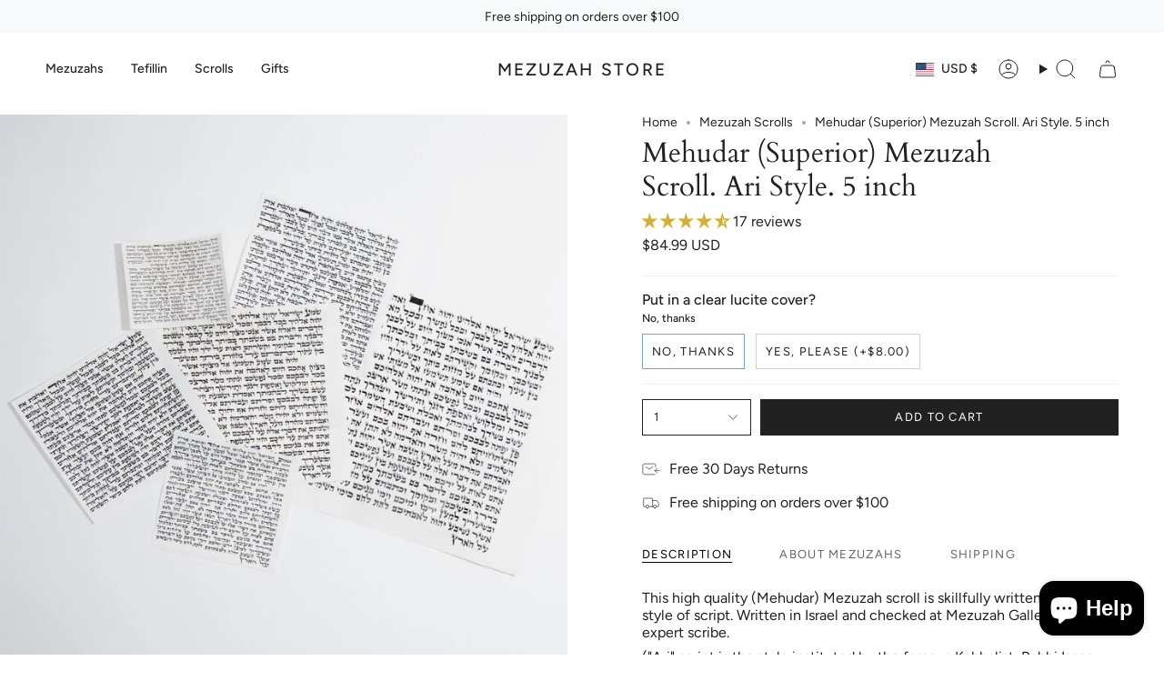

--- FILE ---
content_type: text/html; charset=utf-8
request_url: https://mezuzahstore.com/products/mehudar-superior-mezuzah-scroll-ari-style?section_id=api-product-grid-item
body_size: 1709
content:
<div id="shopify-section-api-product-grid-item" class="shopify-section">

<div data-api-content>
<div class="grid-item product-item product-item--centered product-item--outer-text product-item--has-quickbuy"
  id="product-item--api-product-grid-item-33196002"
  data-product-grid-item
  
    data-grid-item
  
>
  <div class="product-item__image double__image" data-product-image>
    <a class="product-link" href="/products/mehudar-superior-mezuzah-scroll-ari-style" aria-label="Mehudar (Superior) Mezuzah Scroll. Ari Style. 5 inch" data-product-link="/products/mehudar-superior-mezuzah-scroll-ari-style"><div class="product-item__bg" data-product-image-default><figure class="image-wrapper image-wrapper--cover lazy-image lazy-image--backfill is-loading" style="--aspect-ratio: 0.9090909090909091;" data-aos="img-in"
  data-aos-delay="||itemAosDelay||"
  data-aos-duration="800"
  data-aos-anchor="#product-item--api-product-grid-item-33196002"
  data-aos-easing="ease-out-quart"><img src="//mezuzahstore.com/cdn/shop/files/basic-kosher-mezuzah-scroll-4-inch-1118261136.jpg?crop=center&amp;height=2200&amp;v=1745613536&amp;width=2000" alt="Basic Kosher Mezuzah Scroll 4 inch" width="2000" height="2200" loading="lazy" srcset="//mezuzahstore.com/cdn/shop/files/basic-kosher-mezuzah-scroll-4-inch-1118261136.jpg?crop=center&amp;height=149&amp;v=1745613536&amp;width=136 136w, //mezuzahstore.com/cdn/shop/files/basic-kosher-mezuzah-scroll-4-inch-1118261136.jpg?crop=center&amp;height=176&amp;v=1745613536&amp;width=160 160w, //mezuzahstore.com/cdn/shop/files/basic-kosher-mezuzah-scroll-4-inch-1118261136.jpg?crop=center&amp;height=198&amp;v=1745613536&amp;width=180 180w, //mezuzahstore.com/cdn/shop/files/basic-kosher-mezuzah-scroll-4-inch-1118261136.jpg?crop=center&amp;height=242&amp;v=1745613536&amp;width=220 220w, //mezuzahstore.com/cdn/shop/files/basic-kosher-mezuzah-scroll-4-inch-1118261136.jpg?crop=center&amp;height=279&amp;v=1745613536&amp;width=254 254w, //mezuzahstore.com/cdn/shop/files/basic-kosher-mezuzah-scroll-4-inch-1118261136.jpg?crop=center&amp;height=312&amp;v=1745613536&amp;width=284 284w, //mezuzahstore.com/cdn/shop/files/basic-kosher-mezuzah-scroll-4-inch-1118261136.jpg?crop=center&amp;height=321&amp;v=1745613536&amp;width=292 292w, //mezuzahstore.com/cdn/shop/files/basic-kosher-mezuzah-scroll-4-inch-1118261136.jpg?crop=center&amp;height=352&amp;v=1745613536&amp;width=320 320w, //mezuzahstore.com/cdn/shop/files/basic-kosher-mezuzah-scroll-4-inch-1118261136.jpg?crop=center&amp;height=528&amp;v=1745613536&amp;width=480 480w, //mezuzahstore.com/cdn/shop/files/basic-kosher-mezuzah-scroll-4-inch-1118261136.jpg?crop=center&amp;height=580&amp;v=1745613536&amp;width=528 528w, //mezuzahstore.com/cdn/shop/files/basic-kosher-mezuzah-scroll-4-inch-1118261136.jpg?crop=center&amp;height=704&amp;v=1745613536&amp;width=640 640w, //mezuzahstore.com/cdn/shop/files/basic-kosher-mezuzah-scroll-4-inch-1118261136.jpg?crop=center&amp;height=792&amp;v=1745613536&amp;width=720 720w, //mezuzahstore.com/cdn/shop/files/basic-kosher-mezuzah-scroll-4-inch-1118261136.jpg?crop=center&amp;height=1056&amp;v=1745613536&amp;width=960 960w, //mezuzahstore.com/cdn/shop/files/basic-kosher-mezuzah-scroll-4-inch-1118261136.jpg?crop=center&amp;height=1188&amp;v=1745613536&amp;width=1080 1080w, //mezuzahstore.com/cdn/shop/files/basic-kosher-mezuzah-scroll-4-inch-1118261136.jpg?crop=center&amp;height=1425&amp;v=1745613536&amp;width=1296 1296w, //mezuzahstore.com/cdn/shop/files/basic-kosher-mezuzah-scroll-4-inch-1118261136.jpg?crop=center&amp;height=1663&amp;v=1745613536&amp;width=1512 1512w, //mezuzahstore.com/cdn/shop/files/basic-kosher-mezuzah-scroll-4-inch-1118261136.jpg?crop=center&amp;height=1900&amp;v=1745613536&amp;width=1728 1728w, //mezuzahstore.com/cdn/shop/files/basic-kosher-mezuzah-scroll-4-inch-1118261136.jpg?crop=center&amp;height=2145&amp;v=1745613536&amp;width=1950 1950w, //mezuzahstore.com/cdn/shop/files/basic-kosher-mezuzah-scroll-4-inch-1118261136.jpg?v=1745613536&amp;width=2000 2000w" sizes="(min-width: 1400px) calc(100vw / 4 - 32px), (min-width: 750px) calc(100vw / 2 - 22px), (min-width: 480px) calc(100vw / 2 - 16px), calc(100vw / 1)" class=" fit-cover is-loading ">
</figure>
&nbsp;</div><deferred-image class="product-item__bg__under hidden"><figure class="image-wrapper image-wrapper--cover lazy-image lazy-image--backfill is-loading" style="--aspect-ratio: 0.9090909090909091;"><img src="//mezuzahstore.com/cdn/shop/products/mehudar-superior-mezuzah-scroll-ari-style-1111040393226.jpg?crop=center&amp;height=370&amp;v=1745607569&amp;width=337" alt="Mehudar (Superior) Mezuzah Scroll. Ari Style." width="337" height="370" loading="lazy" srcset="//mezuzahstore.com/cdn/shop/products/mehudar-superior-mezuzah-scroll-ari-style-1111040393226.jpg?crop=center&amp;height=149&amp;v=1745607569&amp;width=136 136w, //mezuzahstore.com/cdn/shop/products/mehudar-superior-mezuzah-scroll-ari-style-1111040393226.jpg?crop=center&amp;height=176&amp;v=1745607569&amp;width=160 160w, //mezuzahstore.com/cdn/shop/products/mehudar-superior-mezuzah-scroll-ari-style-1111040393226.jpg?crop=center&amp;height=198&amp;v=1745607569&amp;width=180 180w, //mezuzahstore.com/cdn/shop/products/mehudar-superior-mezuzah-scroll-ari-style-1111040393226.jpg?crop=center&amp;height=242&amp;v=1745607569&amp;width=220 220w, //mezuzahstore.com/cdn/shop/products/mehudar-superior-mezuzah-scroll-ari-style-1111040393226.jpg?crop=center&amp;height=279&amp;v=1745607569&amp;width=254 254w, //mezuzahstore.com/cdn/shop/products/mehudar-superior-mezuzah-scroll-ari-style-1111040393226.jpg?crop=center&amp;height=312&amp;v=1745607569&amp;width=284 284w, //mezuzahstore.com/cdn/shop/products/mehudar-superior-mezuzah-scroll-ari-style-1111040393226.jpg?crop=center&amp;height=321&amp;v=1745607569&amp;width=292 292w, //mezuzahstore.com/cdn/shop/products/mehudar-superior-mezuzah-scroll-ari-style-1111040393226.jpg?crop=center&amp;height=352&amp;v=1745607569&amp;width=320 320w, //mezuzahstore.com/cdn/shop/products/mehudar-superior-mezuzah-scroll-ari-style-1111040393226.jpg?v=1745607569&amp;width=337 337w" sizes="(min-width: 1400px) calc(100vw / 4 - 32px), (min-width: 750px) calc(100vw / 2 - 22px), (min-width: 480px) calc(100vw / 2 - 16px), calc(100vw / 1)" class=" fit-cover is-loading ">
</figure>
</deferred-image></a>

    <quick-add-product>
      <div class="quick-add__holder" data-quick-add-holder="33196002"><button class="quick-add__button caps"
            type="button"
            data-quick-add-btn
            data-quick-add-modal-handle="mehudar-superior-mezuzah-scroll-ari-style"
          >
            <span class="btn__text">Quick add</span>
            <span class="btn__plus"></span>
            <span class="btn__added">&nbsp;</span>
            <span class="btn__loader">
              <svg height="18" width="18" class="svg-loader">
                <circle r="7" cx="9" cy="9" />
                <circle stroke-dasharray="87.96459430051421 87.96459430051421" r="7" cx="9" cy="9" />
              </svg>
            </span>
          </button>


<template data-quick-add-modal-template>
  <dialog class="product-quick-add" data-product-id="33196002" data-section-id="api-product-grid-item-33196002" inert data-quick-add-modal>
    <form method="dialog">
      <button class="visually-hidden" aria-label="Close" autofocus></button>
    </form>

    <div class="product-quick-add__content" data-product-upsell-container data-scroll-lock-scrollable>
      <div class="product-quick-add__close-outer">
        <button class="product-quick-add__close drawer__close" aria-label="Close" data-quick-add-modal-close><svg aria-hidden="true" focusable="false" role="presentation" class="icon icon-cancel" viewBox="0 0 24 24"><path d="M6.758 17.243 12.001 12m5.243-5.243L12 12m0 0L6.758 6.757M12.001 12l5.243 5.243" stroke="currentColor" stroke-linecap="round" stroke-linejoin="round"/></svg></button>
      </div>

      <div class="product-quick-add__inner" data-product-upsell-ajax></div>

      <div class="loader loader--top"><div class="loader-indeterminate"></div></div>
    </div>
  </dialog>
</template></div>
    </quick-add-product>
  </div>

  <div class="product-information" data-product-information>
    <div class="product-item__info">
      <a class="product-link" href="/products/mehudar-superior-mezuzah-scroll-ari-style" aria-label="Mehudar (Superior) Mezuzah Scroll. Ari Style. 5 inch" data-product-link="/products/mehudar-superior-mezuzah-scroll-ari-style"><div class="product-item__stars">
            <div class="grid__rating" data-product-grid-rating>

  <div class="grid__rating__inner">
    <div class="grid__rating__stars grid__rating__stars--transparent">
      
      <svg aria-hidden="true" focusable="false" role="presentation" class="icon icon-star" viewBox="0 0 24 24"><path d="m8.587 8.236 2.598-5.232a.911.911 0 0 1 1.63 0l2.598 5.232 5.808.844a.902.902 0 0 1 .503 1.542l-4.202 4.07.992 5.75c.127.738-.653 1.3-1.32.952L12 18.678l-5.195 2.716c-.666.349-1.446-.214-1.319-.953l.992-5.75-4.202-4.07a.902.902 0 0 1 .503-1.54l5.808-.845z" stroke="#000" stroke-linecap="round" stroke-linejoin="round"/></svg>

      <svg aria-hidden="true" focusable="false" role="presentation" class="icon icon-star" viewBox="0 0 24 24"><path d="m8.587 8.236 2.598-5.232a.911.911 0 0 1 1.63 0l2.598 5.232 5.808.844a.902.902 0 0 1 .503 1.542l-4.202 4.07.992 5.75c.127.738-.653 1.3-1.32.952L12 18.678l-5.195 2.716c-.666.349-1.446-.214-1.319-.953l.992-5.75-4.202-4.07a.902.902 0 0 1 .503-1.54l5.808-.845z" stroke="#000" stroke-linecap="round" stroke-linejoin="round"/></svg>

      <svg aria-hidden="true" focusable="false" role="presentation" class="icon icon-star" viewBox="0 0 24 24"><path d="m8.587 8.236 2.598-5.232a.911.911 0 0 1 1.63 0l2.598 5.232 5.808.844a.902.902 0 0 1 .503 1.542l-4.202 4.07.992 5.75c.127.738-.653 1.3-1.32.952L12 18.678l-5.195 2.716c-.666.349-1.446-.214-1.319-.953l.992-5.75-4.202-4.07a.902.902 0 0 1 .503-1.54l5.808-.845z" stroke="#000" stroke-linecap="round" stroke-linejoin="round"/></svg>

      <svg aria-hidden="true" focusable="false" role="presentation" class="icon icon-star" viewBox="0 0 24 24"><path d="m8.587 8.236 2.598-5.232a.911.911 0 0 1 1.63 0l2.598 5.232 5.808.844a.902.902 0 0 1 .503 1.542l-4.202 4.07.992 5.75c.127.738-.653 1.3-1.32.952L12 18.678l-5.195 2.716c-.666.349-1.446-.214-1.319-.953l.992-5.75-4.202-4.07a.902.902 0 0 1 .503-1.54l5.808-.845z" stroke="#000" stroke-linecap="round" stroke-linejoin="round"/></svg>

      <svg aria-hidden="true" focusable="false" role="presentation" class="icon icon-star" viewBox="0 0 24 24"><path d="m8.587 8.236 2.598-5.232a.911.911 0 0 1 1.63 0l2.598 5.232 5.808.844a.902.902 0 0 1 .503 1.542l-4.202 4.07.992 5.75c.127.738-.653 1.3-1.32.952L12 18.678l-5.195 2.716c-.666.349-1.446-.214-1.319-.953l.992-5.75-4.202-4.07a.902.902 0 0 1 .503-1.54l5.808-.845z" stroke="#000" stroke-linecap="round" stroke-linejoin="round"/></svg>

    </div>

    <div class="grid__rating__stars grid__rating__stars--solid" style="width: 100%;">
      
      <svg aria-hidden="true" focusable="false" role="presentation" class="icon icon-star" viewBox="0 0 24 24"><path d="m8.587 8.236 2.598-5.232a.911.911 0 0 1 1.63 0l2.598 5.232 5.808.844a.902.902 0 0 1 .503 1.542l-4.202 4.07.992 5.75c.127.738-.653 1.3-1.32.952L12 18.678l-5.195 2.716c-.666.349-1.446-.214-1.319-.953l.992-5.75-4.202-4.07a.902.902 0 0 1 .503-1.54l5.808-.845z" stroke="#000" stroke-linecap="round" stroke-linejoin="round"/></svg>

      <svg aria-hidden="true" focusable="false" role="presentation" class="icon icon-star" viewBox="0 0 24 24"><path d="m8.587 8.236 2.598-5.232a.911.911 0 0 1 1.63 0l2.598 5.232 5.808.844a.902.902 0 0 1 .503 1.542l-4.202 4.07.992 5.75c.127.738-.653 1.3-1.32.952L12 18.678l-5.195 2.716c-.666.349-1.446-.214-1.319-.953l.992-5.75-4.202-4.07a.902.902 0 0 1 .503-1.54l5.808-.845z" stroke="#000" stroke-linecap="round" stroke-linejoin="round"/></svg>

      <svg aria-hidden="true" focusable="false" role="presentation" class="icon icon-star" viewBox="0 0 24 24"><path d="m8.587 8.236 2.598-5.232a.911.911 0 0 1 1.63 0l2.598 5.232 5.808.844a.902.902 0 0 1 .503 1.542l-4.202 4.07.992 5.75c.127.738-.653 1.3-1.32.952L12 18.678l-5.195 2.716c-.666.349-1.446-.214-1.319-.953l.992-5.75-4.202-4.07a.902.902 0 0 1 .503-1.54l5.808-.845z" stroke="#000" stroke-linecap="round" stroke-linejoin="round"/></svg>

      <svg aria-hidden="true" focusable="false" role="presentation" class="icon icon-star" viewBox="0 0 24 24"><path d="m8.587 8.236 2.598-5.232a.911.911 0 0 1 1.63 0l2.598 5.232 5.808.844a.902.902 0 0 1 .503 1.542l-4.202 4.07.992 5.75c.127.738-.653 1.3-1.32.952L12 18.678l-5.195 2.716c-.666.349-1.446-.214-1.319-.953l.992-5.75-4.202-4.07a.902.902 0 0 1 .503-1.54l5.808-.845z" stroke="#000" stroke-linecap="round" stroke-linejoin="round"/></svg>

      <svg aria-hidden="true" focusable="false" role="presentation" class="icon icon-star" viewBox="0 0 24 24"><path d="m8.587 8.236 2.598-5.232a.911.911 0 0 1 1.63 0l2.598 5.232 5.808.844a.902.902 0 0 1 .503 1.542l-4.202 4.07.992 5.75c.127.738-.653 1.3-1.32.952L12 18.678l-5.195 2.716c-.666.349-1.446-.214-1.319-.953l.992-5.75-4.202-4.07a.902.902 0 0 1 .503-1.54l5.808-.845z" stroke="#000" stroke-linecap="round" stroke-linejoin="round"/></svg>

    </div>
  </div>
</div>
          </div><p class="product-item__title">Mehudar (Superior) Mezuzah Scroll. Ari Style. 5 inch</p>

        <div class="product-item__price__holder"><div class="product-item__price" data-product-price>
            
<span class="price">
  
    <span class="new-price">
      
        <small>From</small>
      
$84.99 USD
</span>
    
  
</span>

          </div>
        </div>
      </a></div>
  </div>
</div></div></div>

--- FILE ---
content_type: text/css
request_url: https://cdn.shopify.com/extensions/019be17e-f3a5-7af8-ad6f-79a9f502fb85/judgeme-extensions-305/assets/StarRating-BGSIRr73.css
body_size: -368
content:
.jm-star-rating[data-v-0e382752]{display:inline-block}.jm-star-rating__filled svg path[data-v-0e382752]{fill:var(--6b460a9e)}.jm-star-rating__empty svg path[data-v-0e382752]{stroke:var(--6b460a9e)}.jm-star-rating__half svg path[data-v-0e382752]{stroke:var(--6b460a9e)}.jm-star-rating__font-icon[data-v-0e382752]{font-family:JudgemeStar,monospace;font-style:normal;font-weight:400;display:inline-block;text-decoration:none;position:relative}[data-v-0e382752] .jdgm-icon{width:1em;height:1em}


--- FILE ---
content_type: text/javascript; charset=utf-8
request_url: https://mezuzahstore.com/products/mehudar-superior-mezuzah-scroll-ari-style.js
body_size: 563
content:
{"id":33196002,"title":"Mehudar (Superior) Mezuzah Scroll. Ari Style. 5 inch","handle":"mehudar-superior-mezuzah-scroll-ari-style","description":"\u003cp\u003eThis high quality (Mehudar) Mezuzah scroll is skillfully written in the Ari style of script. Written in Israel and checked at Mezuzah Gallery by an expert scribe. \u003c\/p\u003e\n\u003cp\u003e(\"Ari\" script is the style instituted by the famous Kabbalist, Rabbi Isaac Luria. It is generally used by Chasidim including Chabad, and others who follow the traditions of the Kaballah.)\u003c\/p\u003e\n\u003cp\u003eSize: 5 inches\u003c\/p\u003e\n\u003cp\u003e \u003c\/p\u003e\n\u003cp\u003e \u003c\/p\u003e","published_at":"2011-02-24T11:51:04-08:00","created_at":"2011-02-24T11:51:04-08:00","vendor":"Mezuzah Store","type":"Mezuzah Scroll","tags":["5 inch scroll","made in israel","mezuzah","scroll"],"price":8499,"price_min":8499,"price_max":8999,"available":true,"price_varies":true,"compare_at_price":null,"compare_at_price_min":0,"compare_at_price_max":0,"compare_at_price_varies":false,"variants":[{"id":78226772,"title":"No, thanks","option1":"No, thanks","option2":null,"option3":null,"sku":"ScrollAri","requires_shipping":true,"taxable":true,"featured_image":null,"available":true,"name":"Mehudar (Superior) Mezuzah Scroll. Ari Style. 5 inch - No, thanks","public_title":"No, thanks","options":["No, thanks"],"price":8499,"weight":23,"compare_at_price":null,"inventory_quantity":-39,"inventory_management":null,"inventory_policy":"continue","barcode":"","requires_selling_plan":false,"selling_plan_allocations":[]},{"id":78226842,"title":"Yes, please (+$8.00)","option1":"Yes, please (+$8.00)","option2":null,"option3":null,"sku":"ScrollAri+case","requires_shipping":true,"taxable":true,"featured_image":null,"available":true,"name":"Mehudar (Superior) Mezuzah Scroll. Ari Style. 5 inch - Yes, please (+$8.00)","public_title":"Yes, please (+$8.00)","options":["Yes, please (+$8.00)"],"price":8999,"weight":91,"compare_at_price":null,"inventory_quantity":-57,"inventory_management":null,"inventory_policy":"continue","barcode":"","requires_selling_plan":false,"selling_plan_allocations":[]}],"images":["\/\/cdn.shopify.com\/s\/files\/1\/0066\/6142\/files\/basic-kosher-mezuzah-scroll-4-inch-1118261136.jpg?v=1745613536","\/\/cdn.shopify.com\/s\/files\/1\/0066\/6142\/products\/mehudar-superior-mezuzah-scroll-ari-style-1111040393226.jpg?v=1745607569"],"featured_image":"\/\/cdn.shopify.com\/s\/files\/1\/0066\/6142\/files\/basic-kosher-mezuzah-scroll-4-inch-1118261136.jpg?v=1745613536","options":[{"name":"Put in a clear lucite cover?","position":1,"values":["No, thanks","Yes, please (+$8.00)"]}],"url":"\/products\/mehudar-superior-mezuzah-scroll-ari-style","media":[{"alt":"Basic Kosher Mezuzah Scroll 4 inch","id":35734387261740,"position":1,"preview_image":{"aspect_ratio":1.0,"height":2000,"width":2000,"src":"https:\/\/cdn.shopify.com\/s\/files\/1\/0066\/6142\/files\/basic-kosher-mezuzah-scroll-4-inch-1118261136.jpg?v=1745613536"},"aspect_ratio":1.0,"height":2000,"media_type":"image","src":"https:\/\/cdn.shopify.com\/s\/files\/1\/0066\/6142\/files\/basic-kosher-mezuzah-scroll-4-inch-1118261136.jpg?v=1745613536","width":2000},{"alt":"Mehudar (Superior) Mezuzah Scroll. Ari Style.","id":8428896092241,"position":2,"preview_image":{"aspect_ratio":1.0,"height":337,"width":337,"src":"https:\/\/cdn.shopify.com\/s\/files\/1\/0066\/6142\/products\/mehudar-superior-mezuzah-scroll-ari-style-1111040393226.jpg?v=1745607569"},"aspect_ratio":1.0,"height":337,"media_type":"image","src":"https:\/\/cdn.shopify.com\/s\/files\/1\/0066\/6142\/products\/mehudar-superior-mezuzah-scroll-ari-style-1111040393226.jpg?v=1745607569","width":337}],"requires_selling_plan":false,"selling_plan_groups":[]}